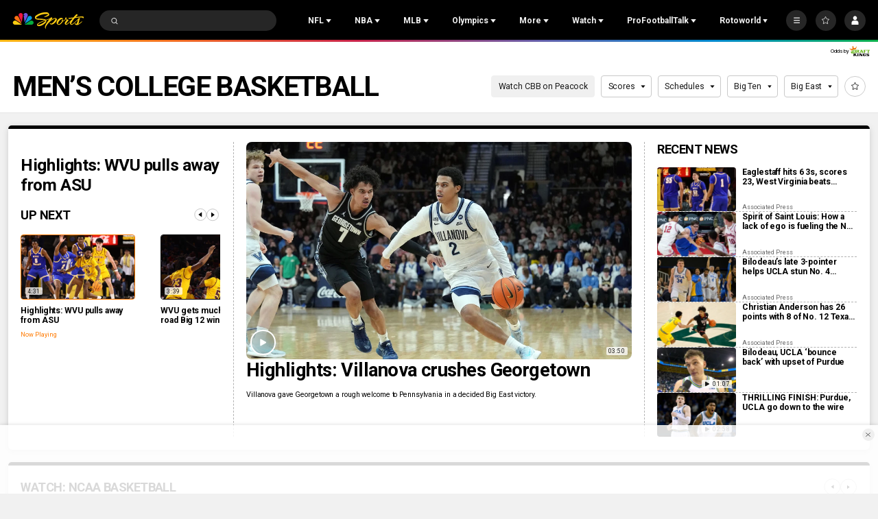

--- FILE ---
content_type: text/plain; charset=utf-8
request_url: https://widgets.media.sportradar.com/NBCUniversal/licensing
body_size: 10803
content:
U2FsdGVkX18Jp3BNvDcuZOK7MDIenhSmUmlExtmoM37FecITsUuxOMo/1lzCOI+WF/q5ID2LOZQ4DTSlO6NHG6pi/[base64]/yv1tWl1TxI/fU2SERRAhas9OvTlGiYDPuWK8EQ9qbVmi0HOmlZ7Mpv2rdqtTiHor6atB/fGEmVd3rkJz3NMszYz1DnNa6ka6r9XRcCffgY2lbvL4jZt5ye73nDI6Z9v+IfaWBjPYRSK/AgSfs71fK1bOunyRAk9TCDkF5G8tPiJdSr1E+5MhmqQAi5iKKxxfx6VrxR41G6XwRTIDApcBii+1yhJcTz4CnODZk9fvT6QRW0r3Dr7YKgRXug4NLuFn9exmKJWAZ3ENFCP7bpMzrLU7HkrMC98TZ2kcar9S0hOG/HnImdvb9RZK3N8UXkTfblaWQjsIZj1hYvZMZ/ZeESpe0dndapKch3yaBn5tXJf7RZkPWyh9uIcacHFki/QPjjBHEUs78bXT15LXUt/xfX2R57nCAxAtYbP69iwA+vk/VmrHddFBIZvgklCpDbufbIHiV6QoMGZJ4qIrtSYuLdBxVV/CdPwuyjXHzim2KHK6ES9YL9J/ygaPA+7PnlRVINHvBOPqvx/R67T7hTAy8il7jY9tixCbtXRgwHVPoRJb5j8OfS34T7PxUf5hmBde/jz8n8z6O9vdKmw/oU4vKWF0eSDsph/21z5UfT5L0Di7Q0ky3Tpm1X/IjSFZcoDo2a5k7cG/5UzhzMyMHoBhuLGzcThTuPDbXBCGzVvSE0hpgG4zY6SH7HlRrgAxMQUydvIbNDSvnvSkOw6pp4W2xT8v+v5NItVdtlogDoaYmkLyvYgxZbwAUixKLZ+UG72L15sf6nJVnQckxn81smX/jKmsfCbPHiY1h0ZvejpDSXv34De5smZIW8BpG9+odLaMMy3iWdyGl+Wy4SP7R8FIRz2leGRd6iV64nOsweH94n1+yuMxJX1oWuSaf3Ac8f/0l5hRjfA6paDSjnWx8D++lU6Xzmt7qfFMOQnP+9NLVjBVbvzJzJF1j7goS2keM1CMNz5AGDnySsiQRh8wjVRpxub18O6jczklvxS+CbrJ6MsUlwtqfWXIh5kxhW4rs9VuI3bS7/[base64]/w2RydG9Uv7G8y968gwcWJYIEGWNAoDY/ZLKsGjCZl3Jxd88EGNUDd0KiICTOfPkGBLOTSwmJc1PRf6DI6eYzHNS7zZ/wtNSLHqUbvHOB+EtRqMYhEeUwC6Qqv/sUZ3bdwOekBZaJyuMJyqELNf0/xOkmIv4goLjSpzb20utkpzOZ84Y0acn0nSBigwBNF22//2/XTPu6JRxyrYv0fx4QKy1Ma3nycZzJBSGixxy9wMGXxcQi0Og3JPTEfI3TTX+Dxk1oq+YwVqth2ltNwWvYrm/tOHkqNWGQM/HYWnE4MOirnScJripuvzmKFQj+uFMDtNSw3Z/o1qsC9aP0kfO//+9jpWjkN/RXeb79fifZy41lUY6cyuRlJNoSP+WlXkHAvx0BqCSNUdfvHTwiECb1QvpaNYy4E6u+hm+vDrTLrWpKU9gvDLEnsRGww/RiGa2JCRFoMYUszuc6U13V6u41sXX9Ywd+cWqS90vUgrhcR1am32B8NC700487Ti8DBuqPz8iSgloAQa7CBAV7pIegsBrokN3//DZ+Kp0689BsOcU2VDOD1JSZGNPNSYDzg5H/0oLZcDnGgZy/hf2DZDRQkM0fyVC5QFcQ8A1AsoAnreTQGC9JbSM7VC1tB+ZID7kDutJg+2f/[base64]/oCoRNqjoMKMERqsoN+U7d9eb3LvVn1t40afjxnENlWxtDn/R5o7dktAAFrMHhd4fMkuymOkT99pZMg72FLt1D9tP6xRl+lZ+kRR54f3+PhbXuzDwzV95OaW7bzOl2VhT4Ci2Xm3DPTRa/ZULHr2yCWh/HUmpQfhiWGMfbWmF2fwNiLdDK8wW4fJKB2pEcI6YkRYNJQ9UgNz/lefcMixr1rbh+2lXAkJrPN38jc6Y6T1TE9CO+/etSe1AnYLuCkUkzdttdd/Vn/I6JsXZqXvCS7priStWzb9rAv6iOTcITkAatVqV3diaMt6Bkc3Z0mAzJ3Xk5W1iRNFHnY5MELlSijVTu2c2UWyIto/x8nSdOptWsENCbysYNBrBG5DcYhGjR+lMjyXG4cGSBcXdu6IcBdD6w5MOmOMW4bCUFF/oV8RW6Z+LJ68axBf0L3M1mT56fyXjbQ+mzKgTHYh8qZ83IJ4K32z89tU9pDGdDztbhywb8DD5ULVJX0vZGF3UOkR2V9EsunpcdiWL19OC8VJkPl/TE2Giah3MgVKumNDOAeLgKc2eyn8OS1WdB+XY18HaQzC6cDTU9RCIb0+uLjdCXmF3uoYrZK/eWNcVTZ7S6ykX1UOO0cJYnrOU3U4FtblitOJk76kcZW0IVKe385U4Ebi0RFd77xC8x8Q6qUury2DJvIdc2Dsjz5ROguoMw90C+MmmFQ7Z3kCCX7kmUGbtjZHMxsVhwSngtgajUp1AG6zp/2jcE86vkwA8qEAh5HGa4LKCEgo3MFz3B7W7N6cLaJhqnZFcjxnmkCY6oKJ2tDLPe7BkBr5+JRFlVchPckKZkU2VXx6IXxXNS2HWjyvx5/[base64]/h4OGPXjbooqunT640iEajv5es5C9H9uGtNSPyaDdZEmmcS9wRy6DrWKeO73b/+bNMTplI0/Gtvk182uKX7y1+KA8bg7mNXoXSK5P+x4NP/MLE5v15m3v6BApg52p1rSmt2XwZ1KfQjv3op6RLS1l4FCrnU+Sqqkt/3ScO681ZHI8cIhukh+IDDb64E83JYxvSCS9+e4oCrAAFxpI4R27hchAX/iUHJED3IsWlCCXAZscOc2DZuKAn9fdeovWao14PQuNJBmvz82jPEAO/Yc4/Dqp8rU3dahL8nVnlJOFXqUDNB5PwESX5E7yp8RvEIr+vX/wY441o/0Vy5iE2gSZXmhdYHbjq1kxxWY3meN3fd7G5GpkTA/BL23+5fOFwsbVSSU1R/QxygkTVKt+WJYqRJhy3AIxpR28NHTwdFXbu0XnwNzpIj1xAQ+KCA1gLnC4BdYzK8hB7nXiKlB9uF8RdWiFopE0/icfEAJbqrmNkBKQvKOjRaSgJg78jJJWRk345YNPbaHb+eGecm4hTKnJIkOzCUdOmlSbRlLMqo/u971mMpSV7Wlk8LhXRBytdLEvct2ZstVjx9AU6RcikwXEh1u62n2mOIbO87Kl1omW4pchl4v2DypeHB/KsrSlcw6Q5TvpYWV/y5vWF1uY2eGeJsjfE7Y0gY3zomnILrNUU47ZpsVZmKPHS9eQZ4pxmJ00Zen1tEqtjqWzT5PHxyqx+Uu5zWg6wQCvCOCogdrBPzk23uZrkzw+089xhXhqpVHhiv43f/tCy8YKDZLnMlXF8M1hHIT1w4Z9DpRrjbktYKPlnl85yxnq9/0HCKlOOIjS9Ps4TBOPyPIYp2JJzGp9yz1iL6Z6jS5N55EQijq/H9lK3zdGIq9KWMjEIqybt9gXDPvdY3S0tZHO4X7LPsSzjTRkE0TPgPkCziuxwB6fhm5M40GdzLkcPKvrg11l+SrEHEeWjpdIlpVmKsKQQvXTf8l64NsxJK4fnz/DS/[base64]/T50mnfAerin1ILyUr+Z+rpBTV8Xs/RXDXa9sqec9yVEbCsTklJInGm4iZR3fY0+9hwmDLiL0bmCvOuxHpjcxL439LsyAWZKCszjC2BtKN1v8LzEbGnh6NEb9xnk58yWK5/NyO4et3JGFtWUrYzT13RwMEWb9Uk5HZPgu+m4x7u5aXfGT/jHFKQjWCvA7rdtope8M8QOc5Z1VWpEq5FsHcxqoX6etS5GI1Y5eG9Bx9V/GwQLG7qO9pvmV3GXvQbzCYbcQeC9mxWMp5AXKUGoQki2q7ygZ5lw3ZB4EKLf9ylq6USyd2oMb8BloRsAi8cxhsIyQv9q334Fuax2SfOPj0ocAp3Fto/UHjGuSCY3SkMFTc7CMzbLn6Ohnb8/YrTIzO3tFWlRE1x9KXqlZiedD1CL7oQNSH8XMsoiAisCanwKHBb9UE3J6wVYMSeJLoO0FrptF3CuNAmUaxsrmjv2Gqv6PMecgvPkBsRtTRpvrB1tKOQSpXiHmsL3hJbTfK9IXOdDnxVWzkt0T8mvycijlgG0ZLpwnhUI/KFX1TK4l+fTiFI3Nj32OsoupVZ5UOpzCLjW3eehBuMC+73V+atyHSSd6fy6MXXbi/W2yJX50DjiS9lNm/KtQVRUXtmJo0vWhGnjIbTGWcCcdFK/28sdjAG6zT6WxsBcBqq45ZTDTcN76PTnHzp9Kp5fovuSTqgnaWSpyGwS827JCLhHTkbK+dM00Y2V7CrL23kN5qXfYnPsfhBvhbCgH8JQVF0eq8invtinbKnseofjNUdI3HrYJVqeumsTRqbXCuJiWVy/pax7HnRL6OTe8yKbBPeWfmLy46wVxY9AMLp1GmrmcX8rkKc1M3AtlcjuFz5M1bwhXTXBkUui/aSZpWRKeDfvoflqdbGGbvYEw9uNAFcou2sRg0SKVOka3CD4cf2oAkzpEbWfq8wSlpsKQfh/9wTKGEhul2KirZB1DF/0ubKAzW6pOoWHqtAe1nPdDqG8NlDMBG/YGKRMSFuWYnjII0w/XQc0F6MEBe3lC1IgmMAAf2XLXFvf75QNfWwVjBUrtob+A8R9r5qto+qesWKdqy34Ux3HL6hofoxBDcoV/nBk6Q0UFIO95w9uE2SkoFzeh/c00z+brcPOlGSa1sgfFnKj1OvyQTZgYG24oNZEkyn1UWyK3wfGMP0hGw8A5lxWCaFfolfobSbQYIo5AGJcAlnDN6P49qZA8H1TXkgDrqOxu0V4hCDyLY2o7ZRwxzexEtWLNDk71UtGWJvtvZoAPY/o8oHljY1ZJcpk+cAbWMZtoHpoYH+JpbLCxBJcZN8LqhPBfl0Q5vsKiO/[base64]/V2NeAADbCDKPMuOnFgQTM4YRAD/XpR5WG5/aL3LGHHh3CAsRBoCRIJmEBao1TRB6CydWkeOHUk6YCu7y9GN40ccZYflUM+fwwacd2eoDYTNjIOk04jPQ+z64Oj7D73kpq2vV5M33ksVlEW/UW2aexErMT4Iy/6uIdcfnKapBWoKiAdyVJ7pVyJ0UtjvJBl7ZWVwou1t/RRrxIrtL56t6wRU3/mlpZBuYZjBUOcIY50PGi58jcFL7f/HS2wq6Nz2YJzWMiZLmw7ULPwE9/GyPXyIAa6HdH5CrzhY6bYyxeGjFU7q8luKYpuWXLD8dXeTaKhTVklETzO6IVFHZjwmbVyjP+HVuy55JH1qlga5OztT0nYhC8JcldAfQrAnzPPJLHrc5+xt9a0T9COd3BsGOWelUGp1GP/DPlbcyqW+dqaHweVKYmsLSDd4TmE1RVz35v8pLy3z3Jyr/YGhs/OwecI+5Jp3fnsHb8sDdxBQ3UbecUVtegkWRR8TVO3OG1aBf1KzrTge01djUUvtEXzSd/pscBtEmJ6JGwjiTqEzZZHymtsvPfb2193yinHo07cwKlyZPSu3eKYeGN/coXEYWb2nl0kZvzMRYUI0/Y8IQNXQROBcfM4IyDK8fSNlsXqjA5oy7mD1GJJdM7Pq+G7Ht9QQsFNA8cvlblCqLIZg3FP3klsr/x2irKTsLcCS3rUlOv3+md5FxHum7Wqc9nmAIWmilmM6BezFNpkuXas4Fwxuxblt+klQ6rzw6A43LUlDgUzCh2oAjhwkFQ30SneUzVXnswss/XdgI11aP4GhU7ZgIAoZea3TxCJAN237sQC25O5gzB83o3rOCYqeB1F+bTyx0eZqeS3EbXhZcmGcrGFmsA5xQjNoRA6RGEr7QoamxF+u07wxxZcAgczx9Q4I8hBPy7D9PsjOufjeQPgdbk7rya/WfuEdf2Nu8FPB50/YNtQAJ5YzTLZLcrjf5eWrKtFOc5mP2G77rFdySFyfrhrfJdlBTUmoRfR9lTVnzzw4728KaHMR3x+e4MfX5R/[base64]/L/e2KcWSA1jxcUjKpHxbo2q0ZrSY3FIEcScr/klygezCh2DTgQv/gdIF+qF8j5ABPJcy4ytZiEXycKm1c+3OVCmc9O2QXRZz+lYKNb81P4DnCt1l5vrJkAnxb/F364EGt1Nu84qz5OGeKzdVrF1HKuofXgRjAj3W/cKzIQPY3dOG81xsc4G2xqwb2q7jjgx13K9LcSO2zVT+cTppLUGKMa07aYe/nyUnMe2AXNRTMYg5BIn+XwgfhIwotjkW8sK5mMWPqEMTU3lLKugcJsarvmAquhGzUGnamA7m8OrYondZigNPfnu0XN9v0RfeKLCVQeQNetiUqF3HD3Q3VQeOYIfOaeevIoHu+5Y2ajH3x+XRLAsayMKeRjEB64uZMnKpTvbMNSkqgedNeLPFwAekXKmiWwbVRLl/WDzls0+ZBIprV/g709SCFQ/jNjrf6g51hL5BUmEcbxmbEedv8ABKAXK++CCVLSAsD4Mq4uknGlkoiuXHdpQu0SDYuvU9QYcggqXpSLz9uqNkBDNaQlOPMv9loetUh0SYbJEWhFCvkY5zZ5Xws6JpHSejHyeu/hW6SJQ3pLoqwRa8CcnGOGlEUbdaDI1o7CyI7aWcxh8HL7DIj0rDKOBAeZfHH/ndVrHCXGKeMvS8eiY10zxqAjoaEyHa/KE5rwK8KKdclvJuuundvPPjGUh17koyPTXdPa7zYcqWkbjbjnhMUSWenh7guLNmsTnbXblJ86v9EiBCGLv6WnGs++YE6OG6B76TrE0cOJtMiQ6St2WLZJ2QAdM7JS2NHW6RNoTNwXAnYNF/eg/ACdoUHRcgSta0/+LpU42iJ+fM0RpIYM3VVF7NFOx5Ffsqv4ffVjoYaUVW+Myt4BLi7oRC+Rfqvj70GgNADQCuvxBKDDCj81b602lKUBBROGg2ML8XkxmOXghx5JbUxW4oMTa52nNHfS+1/AeeD82fzpkoWIYWBf2KPOfYOl+gUJajWQF3aWkDwRarLB4f2fImbiyPankzuD7EghcdUJ05KJLIhXtjQuc2egS8WWjZNp99QR5anaV/nvUP3fLVNklgM0jrpRiybZa+M/vVbY+fPyfArrub/QjOv1DoFdoLy0MXL4u6WdJHJhNt4YW5k6ZLNjFks8p083cVxEWvyKAVn9La1MEhY63cP022h1Mxn55cyyEzZ7vbe6YROaqv/DhnIdmBXeZHRNR7Y9LJux3xdtZq2l+qntpnvgUV1vb1UIV/H3hXY/OgoB3xS0DHB3QDxe5PpffF/1QgzZJdzNeUGYu2OsNBV5aGygiFOgbgPV+Ek5x1npyhXl1Nt80FyDL8g/ZWvqLdjl2R3wtvZU6kyDXJGGWFqmUYX9zebXKZw5AurnASA86HyCbyfHX0VTE2YUqtHKZSnMhPghd+jhrEhiIch1RHG6gMqFWgEkXwLhgb/y0HQJ2HGOAoNGIYjufqFbfv0WJbeUVewvVR9E6vAA9OlpC6GlBeRFx6vHVjy7IMEz6rrARss3BjY0iYgSLalWJOKNDQcV6tLqhGKfeRgY3MVsSXIXZ0NEAWau8yHXZasAReZZP/+tgCStoCbiY3+jSdCGHx+WXIps1r0yCbcYt6gb8hfbmmuBOMGvcWcEHGH5+smjEDMXAhisBVBejL61dhcaPXJAalDoa/V0XWq9Dw9irOogPu04FRXzduDWZQHrfqf11PiloaJEU4Hvtyqh+kVjQ0RxEVADiTVumhLsEnibPE6HOs2zckfGqppi+88GAw06XdTl6qhgvTgWzItS+fk5KiO38z5Pm0dr2GP9eyPzsz1k0PVrwafCX66iAG1FMuRCHtGPxvBD2JwDV6MUaKA/72x+hIGGZeD6qOH0zEW3laCsWvXMz2R2ocg2ViJWhJrmqeWbY8w4vmzA43xTm2rcAAoObVYPhrpxEZ94GyQxC8rTIvwHBgQR6XMzbggCtE/O3/G58g4lLPkkvWKpTF89ym1ixqVbRkjXxRUuKDOuswfx2t1+2g7bSTdNmfADdoSflkm+8BXxC6xHy7arFjHEabelGSUzIpeV9e4CZysnH/[base64]//c+adorZHuddZsumf2PA3WK9saDsT9Boitdi1sUDaSGdD1m3TejPzYw2DHOxaVwI2fRRX3R36lBLXrGx05wz1T/fwj3dzEd4cBRTfa9YUcyvdB23f3xsjttTtOo3kZbliXvQpv8tC/33Wn2XnkTTc4ecD2w+dbxXMCmE4jMPig2mhWotyEY7LkezUz1gkCFpzBeC39gOQ+3QL68AZVBcaFQa7W29YUAyK69m0CNVHeeBJZIKtUB0SdjK+Amz+tV8fIc5lQ6Mj9pkLHv/[base64]/QFUcpJjrgbNQljwjCkEFEGpZylaRZ6n/kX8sRxAUT4wByfE0jFHrvurNYpSizEqK082fUOp+T6W5OOOkK4pJwjAB3dSD6mBtPiv52OEUrlNWQLMWNrjT2dmt4A/OQ+coii/G4h7CAdKODq3s5rtMZ1+f8qKm6NMuwlQnjgIX5xN+CTIRpMP7by51DP/QOBspjbfNrr/yAGAGZyL1MU+ugR780b//5P3EjTHCb4CpTlVsX/GB45+B7CbamgVbGIVprq6QR9gcK5KOWeUMw0gR0ppVFaRCh64JkBNbkzMuifn4EjK7VmKFJJC6Xy8NfKKyEtBsxejrHRCTl/yw5qehqoAzZC3Nvg7eqUyNMt5XhLoDzlUoOyTymRbmyDM+MxOyk9yojEtU3b5fv90kqEyfpeGK4coPSgH6QCh4SnGNpVDgDyrHH4Q/9nsgQ4LH6rBi64J/AA8+0GL5LIpCqp6PejVgObDpaCdV5QZB3K37cVN7fzz2HkMvIfZwEN3fnmI0ES/9BOLkyzmeFuWSfzINsO3mqvPC0ZyagbTNDRwTTpBak5A+OdzX9V9J99QOg7lAi3gCHz7sQVt1fy8ZXLh3k6ZLfLlHLhyAuSI9VNHufBs58nxIerLvO7LP+tCiYbm96fxNJRdk+H8EVNWALPTCWEGdP/cgJ6FGYiq+n4oRpTHUV6gwFLdteqG6PPUC+DMTKm0HzJwwC8VFT0L2hcGJhCEfy/AE+VjimsWwcEkgCSJwa3Nw3wY47hB0MGgcqXCs2lvFiPHIqmG5zYfZuMYRTKxxIhz2XkF7DD8rKWqhWS4WlOKzBqrfHMemyd4kLpzVqXeQH7HBqS5WAfGPs6IPh79OPgqx6SpGoUae0PFJAlOLDjXQhYljf6edj3kxOxZH1CManwuvd/o88IwodSrwx3JgKTKWVdBarEY8Lnf5J3lWWGZaaGaKLBbmYtDV2tKQawYjakCoEbpxY9kNV5spSCnEeNUtfTdRhc68Eb2Brz7L1/q8jBrUiQZbyJBirNqs9M+r8onlP0D5aJvDZ1bIUtyiMyo05TzjS5YvsTT5SQDCsbLXbboGxD/3WU9Ii3NEpmd5RMx1TM7lUb4WbQnqWtD2tnY1PTefrvZQ5MBGFjIURfIdzsqzlExZ7s+rmdwnozhIlnfCsXA6J2LII9HcbqEBLsoA4SbfJA/[base64]/VFvx6oZsEj1qJRLMgTbONqi/zbuS3yPUCYC4GnJ3JW1Y8lZxNzIyzZrRYtESh5vXLXZVs/BuJEmMel7YyPer2ojIBkEaFA+MVWsXzuMyVnElKRmRg2aMi1JpRaAYL6gXJqhbix7sgVloRAweMUm2muEE3/GVXgZ0GToIpDEed+kUhvsci7pTN0TivQsEzB7ttm88Qnz19I5o4et8nHf7dLxDvq6rhJCUQOJH0fQWH4Tnd4NfA1q6m0Ywie7RRSvWncyM04aS47+uSUpiCQBJdhiMR+xpEy/CTWhHMDblXWW2furHzUEgjQui9f+RWggdB5NB+BngvH217wGixJnobdIbqZnOT3ddWQRfw8B+c+8lJ0Nn3mK3PILdF3hpLIiAKdSfVcLlnUV3wq17WYn4apI6fkxRPrQ6pC0LiZ/TYfCeOzF+HOMWwqQx+WpjRDQpr0n6NNiayKIu8zKXuZ1etAPEX5dSWgwybIXa9GZaMSv1Allu/[base64]/hOjJ8iPxp1fcDsPg/WhrJGeqIZfd1LpW5PS/NAX8E6vSyou4I9igR4O8BlgHtAtCCQK4/pVWVu6/uaXQbAekjqGcb++6j503CG3nrkMQWIpWkpmtcQElKECg+NFqTJml5GSrpyBZecJl/parEXOvnFGWCOEiQy345dBQKwuZAwSaVVp50Ff3ZQ/yJTiKT39KUrJtyfych1ZakOM1XuLKFWSqH2GxGFlA2y+0Pq34rnqJ1jSF8gq4r7db+ngc3H01lfzFyZmEWZjlpOX1nSf7ZU0qqHUhFP7O2BoJ0dgkJn6NYKkZYdqp80+qewz+Gunp41JMnKJnOi3qUEr8gwiBcndCj0YMJKvGDcDw87bo6HzzbyiUwY+TB+RC1/lsua86ZLAMs3i6zGqzWWUEqtt+QyTAXw1wkqF6ARipBna9vjTefpEK3GheKKn1T/rDd4GTcOaqwL8Vs7urW45z17WNd4Xr7tg4iB6aapwYr8ba6fKRBlNQe2lc7tJcybIAgmpvDbDKMFHoJXBphFqYLcndLnxSjc2sl+LcdBNbqNI8dRncbS/GC4AfIqcGS9clHwnVvLCv7dmuCHcsCbfx95bQwXpylrj4dOfWnwnXPf9yDL875vEykN3FG5rZ1D9wvE7K+h3Yd00hQGMD3r4EN9VXnjAgtLTUDItwIdLaBZ6X9y7j85JI3yq/E4sOUP1cQ+w88+FsZl4vDxZ56UngFMjIoDh0xlhigS6cW/9JLuMI4OYuPcP2A84KZUdTrKJi9+4slNo3cXWaKW7D5SVSKshdIyFT5elOSDB4rZFXT0g/0UXSJqVWFsCAjmvQOsKXteHZxz+jEmxpgFnim+l3g+xRz+61uU6rwjGLfSTJ8yWg6awzRZSJ8iJpYERF0DFUmTS+60FPu8MmM0YMVJOydjoFly/JqatYj+K/uA8HCRKXbZRu8aRW7lSm7aaS4KrdGfhDCTAPjmMo6BcqGyaqovIr5d1gG858hiNuXLGnpMkCwIH7skaqUoTrqudsSncZcv8RPZZePUZpX8rji+Dg1vH0Od93Kd8xij4S7Duz555IRD9NJAs9pZFX00Tmgr6jrs2J3go1YMp5JgXazuy6eA/8wgQ3pcnIPENJFRWLaYVK6rae3U05RM9R5WsKkopIj6QeUaqvKOsBrL4T17zntJjoQAzzilmzK8aE3/kt27pKUoFW4zO2WQWZqErQ6LF0vV7vUj1JNSvMzHIeN/ZkasigFbwzLmDi07YsbhoM5KeaXU5Pi1xFK9G74h1FIUbE2bJrXRu/Q92Gy/jca7Ka+bZAzKi618+owgVbrZ7tWo0I9Q7bJTBE+GPQnzljja4jIwtWUKa7cIGP0/eTFdaAbqwIQd80WKYB3J4KTTWKEPs8UTUoSib6g1xgAsI41XZ/gUx261yTRDy737TeXblwM5BnjDOEXyGBzp5gI7zEv1BnaNNYLCzwAF1rRzp9/2GgnFVpkKkmdv4GsgInSwZB6NsF/14duTU4GNq/JAsm4O4dwmbTDvdSHUoaYrLXSvvbWXWhBUHLtrN63VnPaM1owhLSYxm0Mefl8evymevmUXBB3632QEY/5k/HT9iKgqN7gssoHdzISHJybcbylC065LER/dPcTjW/oOTB9L3EvKLlb6a6b2oPNuWkuMztKKpoPLqyGskBBXgkFk7WVuk75PQcEg30BTBEqRjM/3ewZb+H6GCvWepmphGZp34Rne7XiHCKV2zeYloiX/DjIadq3EQyEvjyZ2addg3x48Z96ggp+mnXf63EXL+ELaRaulLv14CoQC2eNa95/mzSwIgyZ+kMiXENz+MtJjGrmyW7Uz59jUzfnDzkiSPir3dUes5EOYL01guBHvEQltDMrBrdBsmif52/7I=